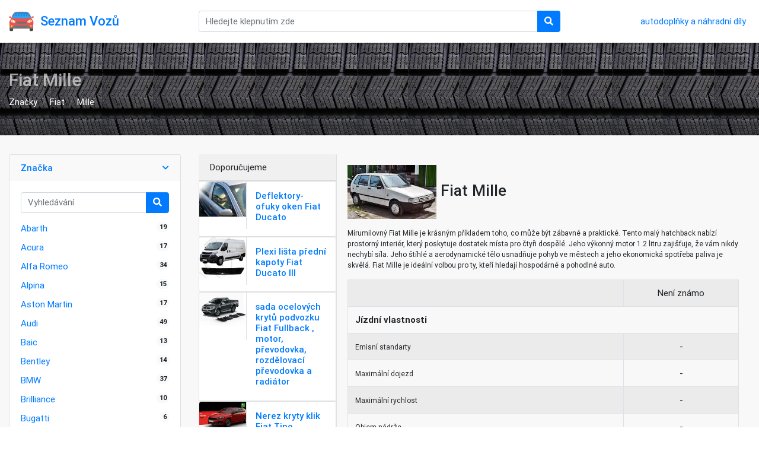

--- FILE ---
content_type: text/html; charset=UTF-8
request_url: https://seznamvozu.cz/fiat-mille
body_size: 6283
content:
<!DOCTYPE HTML>
<html lang="cs">
<head>
	<meta charset="utf-8">
	<meta http-equiv="pragma" content="no-cache" />
	<meta http-equiv="cache-control" content="max-age=604800" />
	<meta name="viewport" content="width=device-width, initial-scale=1, shrink-to-fit=no">
	<title>Fiat Mille | katalog automobilů</title>

	<link href="images/favicon.ico" rel="shortcut icon" type="image/x-icon">

	<!-- jQuery -->
	<script src="js/jquery-2.0.0.min.js" type="text/javascript"></script>

	<!-- Bootstrap4 files-->
	<script src="js/bootstrap.bundle.min.js" type="text/javascript"></script>
	<link href="css/bootstrap.css" rel="stylesheet" type="text/css"/>

	<!-- Font awesome 5 -->
	<link href="fonts/fontawesome/css/fontawesome-all.min.css" type="text/css" rel="stylesheet">

	<!-- custom style -->
	<link href="css/ui.css" rel="stylesheet" type="text/css"/>
	<link href="css/responsive.css" rel="stylesheet" media="only screen and (max-width: 1200px)" />

	<!-- custom javascript -->
	<script src="js/script.js" type="text/javascript"></script>

	<meta name="description" content="Mírumilovný Fiat Mille je krásným příkladem toho, co může být zábavné a praktické. Tento malý hatchback nabízí prostorný interiér, který poskytuje dostatek místa pro čtyři dospělé. Jeho výkonný motor 1.2 litru zajišťuje, že vám nikdy nechybí síla. Jeho štíhlé a aerodynamické tělo usnadňuje pohyb ve městech a jeho ekonomická spotřeba paliva je skvělá. Fiat Mille je ideální volbou pro ty, kteří hledají hospodárné a pohodlné auto. - katalog automobilů">
	<meta name="keywords" content="Fiat Mille, katalog automobilů">
	<meta name="robots" content="index,follow,noarchive">
	<script data-ad-client="ca-pub-0536509390766746" async src="https://pagead2.googlesyndication.com/pagead/js/adsbygoogle.js"></script>
</head>
<body>
<header class="section-header">

<section class="header-main shadow">
	<div class="container">
<div class="row align-items-center">
	<div class="col-lg-3 col-sm-4">
	<div class="brand-wrap">
		<a href="https://seznamvozu.cz/">
		<img class="logo" src="images/logo.png">
		<h2 class="logo-text">Seznam Vozů</h2>
		</a>
	</div> <!-- brand-wrap.// -->
	</div>
	<div class="col-lg-6 col-sm-8">
			<form action="/hledat" method="get" class="search-wrap">
				<div class="input-group w-100">
				    <input type="text" class="form-control" style="width:55%;" name="query" placeholder="Hledejte klepnutím zde" value="">

				    <div class="input-group-append">
				      <button class="btn btn-primary" type="submit">
				        <i class="fa fa-search"></i>
				      </button>
				    </div>
			    </div>
			</form> <!-- search-wrap .end// -->
	</div> <!-- col.// -->
	<div class="col-lg-3 col-sm-12">
			<a href="https://spoiler-tuning.cz/tuning?cpg=seznamvozu" class="widget-header float-md-right">
				<div class="icontext">
					<div class="text-wrap">
						autodoplňky a náhradní díly
					</div>
				</div>
			</a>
	</div> <!-- col.// -->
</div> <!-- row.// -->
	</div> <!-- container.// -->
</section> <!-- header-main .// -->
</header> <!-- section-header.// -->

<!-- ========================= SECTION PAGETOP ========================= -->
<section class="section-pagetop bg-secondary">
<div class="container clearfix">
	<h2 class="title-page">Fiat Mille</h2>

	<nav class="float-left">
	<ol class="breadcrumb text-white">
	    <li class="breadcrumb-item"><a href="./">Značky</a></li>
	    <li class="breadcrumb-item"><a href="fiat">Fiat</a></li><li class="breadcrumb-item"><a href="fiat-mille">Mille</a></li>	</ol>  
	</nav>
</div> <!-- container //  -->
</section>
<!-- ========================= SECTION INTRO END// ========================= -->

<!-- ========================= SECTION CONTENT ========================= -->
<section class="section-content bg padding-y">
<div class="container">

<div class="row">
	<aside class="col-sm-3">

<div class="card card-filter">
	<article class="card-group-item">
		<header class="card-header">
			<a class="" aria-expanded="true" href="#" data-toggle="collapse" data-target="#collapse22">
				<i class="icon-action fa fa-chevron-down"></i>
				<h6 class="title">Značka</h6>
			</a>
		</header>
		<div style="" class="filter-content collapse show" id="collapse22">
			<div class="card-body">
				<form class="pb-3" method="get" action="/hledat">
				<div class="input-group">
				  <input class="form-control" placeholder="Vyhledávání" name="query" type="text">
				  <div class="input-group-append">
				    <button class="btn btn-primary" type="button"><i class="fa fa-search"></i></button>
				  </div>
				</div>
				</form>

				<ul class="list-unstyled list-lg">
				<li><a href="abarth">Abarth <span class="float-right badge badge-light round">19</span></a></li><li><a href="acura">Acura <span class="float-right badge badge-light round">17</span></a></li><li><a href="alfa-romeo">Alfa Romeo <span class="float-right badge badge-light round">34</span></a></li><li><a href="alpina">Alpina <span class="float-right badge badge-light round">15</span></a></li><li><a href="aston-martin">Aston Martin <span class="float-right badge badge-light round">17</span></a></li><li><a href="audi">Audi <span class="float-right badge badge-light round">49</span></a></li><li><a href="baic">Baic <span class="float-right badge badge-light round">13</span></a></li><li><a href="bentley">Bentley <span class="float-right badge badge-light round">14</span></a></li><li><a href="bmw">BMW <span class="float-right badge badge-light round">37</span></a></li><li><a href="brilliance">Brilliance <span class="float-right badge badge-light round">10</span></a></li><li><a href="bugatti">Bugatti <span class="float-right badge badge-light round">6</span></a></li><li><a href="buick">Buick <span class="float-right badge badge-light round">19</span></a></li><li><a href="byd">BYD <span class="float-right badge badge-light round">15</span></a></li><li><a href="cadillac">Cadillac <span class="float-right badge badge-light round">26</span></a></li><li><a href="changan">Changan <span class="float-right badge badge-light round">8</span></a></li><li><a href="chery">Chery <span class="float-right badge badge-light round">36</span></a></li><li><a href="chevrolet">Chevrolet <span class="float-right badge badge-light round">121</span></a></li><li><a href="chrysler">Chrysler <span class="float-right badge badge-light round">44</span></a></li><li><a href="citroen">Citroen <span class="float-right badge badge-light round">54</span></a></li><li><a href="dacia">Dacia <span class="float-right badge badge-light round">19</span></a></li><li><a href="daewoo">Daewoo <span class="float-right badge badge-light round">36</span></a></li><li><a href="daihatsu">Daihatsu <span class="float-right badge badge-light round">52</span></a></li><li><a href="datsun">Datsun <span class="float-right badge badge-light round">21</span></a></li><li><a href="derways">Derways <span class="float-right badge badge-light round">7</span></a></li><li><a href="dodge">Dodge <span class="float-right badge badge-light round">53</span></a></li><li><a href="dongfeng">DongFeng <span class="float-right badge badge-light round">12</span></a></li><li><a href="faw">FAW <span class="float-right badge badge-light round">27</span></a></li><li><a href="ferrari">Ferrari <span class="float-right badge badge-light round">34</span></a></li><li><a href="fiat">Fiat <span class="float-right badge badge-light round">71</span></a></li><li><a href="ford">Ford <span class="float-right badge badge-light round">103</span></a></li><li><a href="gaz">GAZ <span class="float-right badge badge-light round">24</span></a></li><li><a href="geely">Geely <span class="float-right badge badge-light round">25</span></a></li><li><a href="gmc">GMC <span class="float-right badge badge-light round">12</span></a></li><li><a href="great-wall">Great Wall <span class="float-right badge badge-light round">24</span></a></li><li><a href="groz">Groz <span class="float-right badge badge-light round">7</span></a></li><li><a href="hafei">Hafei <span class="float-right badge badge-light round">11</span></a></li><li><a href="haima">Haima <span class="float-right badge badge-light round">15</span></a></li><li><a href="holden">Holden <span class="float-right badge badge-light round">37</span></a></li><li><a href="honda">Honda <span class="float-right badge badge-light round">79</span></a></li><li><a href="hyundai">Hyundai <span class="float-right badge badge-light round">65</span></a></li><li><a href="infiniti">Infiniti <span class="float-right badge badge-light round">19</span></a></li><li><a href="iran-khodro">Iran Khodro <span class="float-right badge badge-light round">6</span></a></li><li><a href="isuzu">Isuzu <span class="float-right badge badge-light round">37</span></a></li><li><a href="jac">JAC <span class="float-right badge badge-light round">8</span></a></li><li><a href="jaguar">Jaguar <span class="float-right badge badge-light round">16</span></a></li><li><a href="jeep">Jeep <span class="float-right badge badge-light round">14</span></a></li><li><a href="kia">Kia <span class="float-right badge badge-light round">52</span></a></li><li><a href="lamborghini">Lamborghini <span class="float-right badge badge-light round">25</span></a></li><li><a href="lancia">Lancia <span class="float-right badge badge-light round">28</span></a></li><li><a href="land-rover">Land Rover <span class="float-right badge badge-light round">9</span></a></li><li><a href="lexus">Lexus <span class="float-right badge badge-light round">16</span></a></li><li><a href="lifan">Lifan <span class="float-right badge badge-light round">12</span></a></li><li><a href="lincoln">Lincoln <span class="float-right badge badge-light round">20</span></a></li><li><a href="lotus">Lotus <span class="float-right badge badge-light round">14</span></a></li><li><a href="mahindra">Mahindra <span class="float-right badge badge-light round">7</span></a></li><li><a href="maruti">Maruti <span class="float-right badge badge-light round">10</span></a></li><li><a href="maserati">Maserati <span class="float-right badge badge-light round">25</span></a></li><li><a href="mazda">Mazda <span class="float-right badge badge-light round">82</span></a></li><li><a href="mclaren">McLaren <span class="float-right badge badge-light round">9</span></a></li><li><a href="mercedes-benz">Mercedes-Benz <span class="float-right badge badge-light round">41</span></a></li><li><a href="mercury">Mercury <span class="float-right badge badge-light round">34</span></a></li><li><a href="mg">MG <span class="float-right badge badge-light round">22</span></a></li><li><a href="mini">Mini <span class="float-right badge badge-light round">9</span></a></li><li><a href="mitsubishi">Mitsubishi <span class="float-right badge badge-light round">86</span></a></li><li><a href="moskvich">Moskvich <span class="float-right badge badge-light round">24</span></a></li><li><a href="nissan">Nissan <span class="float-right badge badge-light round">124</span></a></li><li><a href="oldsmobile">Oldsmobile <span class="float-right badge badge-light round">14</span></a></li><li><a href="opel">Opel <span class="float-right badge badge-light round">43</span></a></li><li><a href="peugeot">Peugeot <span class="float-right badge badge-light round">53</span></a></li><li><a href="plymouth">Plymouth <span class="float-right badge badge-light round">10</span></a></li><li><a href="pontiac">Pontiac <span class="float-right badge badge-light round">45</span></a></li><li><a href="porsche">Porsche <span class="float-right badge badge-light round">15</span></a></li><li><a href="proton">Proton <span class="float-right badge badge-light round">8</span></a></li><li><a href="renault">Renault <span class="float-right badge badge-light round">71</span></a></li><li><a href="rolls-royce">Rolls-Royce <span class="float-right badge badge-light round">16</span></a></li><li><a href="rover">Rover <span class="float-right badge badge-light round">26</span></a></li><li><a href="saab">Saab <span class="float-right badge badge-light round">10</span></a></li><li><a href="saturn">Saturn <span class="float-right badge badge-light round">9</span></a></li><li><a href="scion">Scion <span class="float-right badge badge-light round">7</span></a></li><li><a href="seat">SEAT <span class="float-right badge badge-light round">29</span></a></li><li><a href="skoda">Škoda <span class="float-right badge badge-light round">20</span></a></li><li><a href="ssangyong">SsangYong <span class="float-right badge badge-light round">14</span></a></li><li><a href="subaru">Subaru <span class="float-right badge badge-light round">40</span></a></li><li><a href="suzuki">Suzuki <span class="float-right badge badge-light round">54</span></a></li><li><a href="tagaz">TagAZ <span class="float-right badge badge-light round">10</span></a></li><li><a href="tata">Tata <span class="float-right badge badge-light round">9</span></a></li><li><a href="tatra">Tatra <span class="float-right badge badge-light round">6</span></a></li><li><a href="tofas">Tofas <span class="float-right badge badge-light round">14</span></a></li><li><a href="toyota">Toyota <span class="float-right badge badge-light round">181</span></a></li><li><a href="tvr">TVR <span class="float-right badge badge-light round">7</span></a></li><li><a href="uaz">UAZ <span class="float-right badge badge-light round">12</span></a></li><li><a href="vauxhall">Vauxhall <span class="float-right badge badge-light round">34</span></a></li><li><a href="vaz-lada">VAZ (Lada) <span class="float-right badge badge-light round">29</span></a></li><li><a href="volkswagen">Volkswagen <span class="float-right badge badge-light round">57</span></a></li><li><a href="volvo">Volvo <span class="float-right badge badge-light round">39</span></a></li><li><a href="zaz">ZAZ <span class="float-right badge badge-light round">12</span></a></li><li><a href="zotye">Zotye <span class="float-right badge badge-light round">6</span></a></li>				</ul>  
			</div> <!-- card-body.// -->
		</div> <!-- collapse .// -->
	</article> <!-- card-group-item.// -->
</div> <!-- card.// -->


	</aside> <!-- col.// -->
	<main class="col-sm-9">
		<div class="row no-gutters">
		<aside class="col-sm-3 border-right">
		  <div class="card-header">Doporučujeme</div>

<div class="card">
	<figure class="itemside">
	<div class="aside"><div class="img-wrap img-sm border-right"><img alt="" src="https://spoiler-tuning.cz/data/e/b/a/7/10833.s.jpg"></div></div>
	<figcaption class="p-3">
		<h6 class="title"><a href="https://spoiler-tuning.cz/deflektory-ofuky-oken-fiat-ducato-7191?cpg=seznamvozu">Deflektory-ofuky oken Fiat Ducato</a></h6>
	</figcaption>
</figure> 
</div> <!-- card.// -->

<div class="card">
	<figure class="itemside">
	<div class="aside"><div class="img-wrap img-sm border-right"><img alt="" src="https://spoiler-tuning.cz/data/d/7/c/8/267456.s.jpg"></div></div>
	<figcaption class="p-3">
		<h6 class="title"><a href="https://spoiler-tuning.cz/plexi-lista-predni-kapoty-fiat-ducato-iii-55673?cpg=seznamvozu">Plexi lišta přední kapoty Fiat Ducato III</a></h6>
	</figcaption>
</figure> 
</div> <!-- card.// -->

<div class="card">
	<figure class="itemside">
	<div class="aside"><div class="img-wrap img-sm border-right"><img alt="" src="https://spoiler-tuning.cz/data/d/2/5/2/203689.s.jpg"></div></div>
	<figcaption class="p-3">
		<h6 class="title"><a href="https://spoiler-tuning.cz/sada-ocelovych-krytu-podvozku-fiat-fullback-motor-prevodovka-rozdelovaci-prevodovka-a-radiator-56569?cpg=seznamvozu">sada ocelových krytů podvozku Fiat Fullback , motor, převodovka, rozdělovací převodovka a radiátor</a></h6>
	</figcaption>
</figure> 
</div> <!-- card.// -->

<div class="card">
	<figure class="itemside">
	<div class="aside"><div class="img-wrap img-sm border-right"><img alt="" src="https://spoiler-tuning.cz/data/1/8/6/8/6865229.s.jpg"></div></div>
	<figcaption class="p-3">
		<h6 class="title"><a href="https://spoiler-tuning.cz/nerez-kryty-klik-fiat-tipo-hatchback-fl-8-ks-84630?cpg=seznamvozu">Nerez kryty klik Fiat Tipo Hatchback FL - 8 ks</a></h6>
	</figcaption>
</figure> 
</div> <!-- card.// -->

<div class="card">
	<figure class="itemside">
	<div class="aside"><div class="img-wrap img-sm border-right"><img alt="" src="https://spoiler-tuning.cz/data/8/d/6/8/58498.s.jpg"></div></div>
	<figcaption class="p-3">
		<h6 class="title"><a href="https://spoiler-tuning.cz/rozperna-tyc-omp-fiat-127-20912?cpg=seznamvozu">Rozpěrná tyč OMP Fiat 127</a></h6>
	</figcaption>
</figure> 
</div> <!-- card.// -->

<div class="card">
	<figure class="itemside">
	<div class="aside"><div class="img-wrap img-sm border-right"><img alt="" src="https://spoiler-tuning.cz/data/c/2/5/6/8042204.s.jpg"></div></div>
	<figcaption class="p-3">
		<h6 class="title"><a href="https://spoiler-tuning.cz/led-predni-svetla-fiat-ducato-iii-facelift-cerna-90411?cpg=seznamvozu">LED přední světla Fiat Ducato III facelift - černá</a></h6>
	</figcaption>
</figure> 
</div> <!-- card.// -->

<div class="card">
	<figure class="itemside">
	<div class="aside"><div class="img-wrap img-sm border-right"><img alt="" src="https://spoiler-tuning.cz/data/8/8/b/a/55885.s.jpg"></div></div>
	<figcaption class="p-3">
		<h6 class="title"><a href="https://spoiler-tuning.cz/podelniky-hagusy-pro-fiat-panda-19330?cpg=seznamvozu">Podélníky - hagusy pro FIAT PANDA</a></h6>
	</figcaption>
</figure> 
</div> <!-- card.// -->

<div class="card">
	<figure class="itemside">
	<div class="aside"><div class="img-wrap img-sm border-right"><img alt="" src="https://spoiler-tuning.cz/data/3/c/3/a/55479.s.jpg"></div></div>
	<figcaption class="p-3">
		<h6 class="title"><a href="https://spoiler-tuning.cz/deflektory-ofuky-oken-fiat-freemont-19025?cpg=seznamvozu">Deflektory-ofuky oken Fiat Freemont</a></h6>
	</figcaption>
</figure> 
</div> <!-- card.// -->

<div class="card">
	<figure class="itemside">
	<div class="aside"><div class="img-wrap img-sm border-right"><img alt="" src="https://spoiler-tuning.cz/data/9/3/9/f/232359.s.jpg"></div></div>
	<figcaption class="p-3">
		<h6 class="title"><a href="https://spoiler-tuning.cz/lemy-blatniku-fiat-ducato-iii-cerny-mat-64517?cpg=seznamvozu">Lemy blatníků Fiat Ducato III, černý mat</a></h6>
	</figcaption>
</figure> 
</div> <!-- card.// -->

<div class="card">
	<figure class="itemside">
	<div class="aside"><div class="img-wrap img-sm border-right"><img alt="" src="https://spoiler-tuning.cz/data/6/3/d/1/26814.s.jpg"></div></div>
	<figcaption class="p-3">
		<h6 class="title"><a href="https://spoiler-tuning.cz/listy-dveri-fiat-grande-punto-5dver-11416?cpg=seznamvozu">Lišty dveří Fiat Grande Punto - 5dvéř.</a></h6>
	</figcaption>
</figure> 
</div> <!-- card.// -->

<div class="card">
	<figure class="itemside">
	<div class="aside"><div class="img-wrap img-sm border-right"><img alt="" src="https://spoiler-tuning.cz/data/0/6/2/5/148632.s.jpg"></div></div>
	<figcaption class="p-3">
		<h6 class="title"><a href="https://spoiler-tuning.cz/ploche-sterace-flat-pro-fiat-freemont-44373?cpg=seznamvozu">Ploché stěrače FLAT pro Fiat Freemont</a></h6>
	</figcaption>
</figure> 
</div> <!-- card.// -->

<div class="card">
	<figure class="itemside">
	<div class="aside"><div class="img-wrap img-sm border-right"><img alt="" src="https://spoiler-tuning.cz/data/e/b/7/f/5166536.s.jpg"></div></div>
	<figcaption class="p-3">
		<h6 class="title"><a href="https://spoiler-tuning.cz/alu-bocni-naslapy-fiat-freemont-79782?cpg=seznamvozu">ALU boční nášlapy Fiat Freemont</a></h6>
	</figcaption>
</figure> 
</div> <!-- card.// -->

<div class="card">
	<figure class="itemside">
	<div class="aside"><div class="img-wrap img-sm border-right"><img alt="" src="https://spoiler-tuning.cz/data/0/f/8/4/1245807.s.jpg"></div></div>
	<figcaption class="p-3">
		<h6 class="title"><a href="https://spoiler-tuning.cz/odrazka-lista-patych-dveri-fiat-seicento-70645?cpg=seznamvozu">Odrazka - lišta pátých dveří Fiat Seicento</a></h6>
	</figcaption>
</figure> 
</div> <!-- card.// -->

<div class="card">
	<figure class="itemside">
	<div class="aside"><div class="img-wrap img-sm border-right"><img alt="" src="https://spoiler-tuning.cz/data/0/f/b/2/4801.s.jpg"></div></div>
	<figcaption class="p-3">
		<h6 class="title"><a href="https://spoiler-tuning.cz/predni-naraznik-x-treme-fiat-punto-grande-3845?cpg=seznamvozu">Přední nárazník X-Treme Fiat Punto Grande</a></h6>
	</figcaption>
</figure> 
</div> <!-- card.// -->

<div class="card">
	<figure class="itemside">
	<div class="aside"><div class="img-wrap img-sm border-right"><img alt="" src="https://spoiler-tuning.cz/data/9/d/b/b/6256453.s.jpg"></div></div>
	<figcaption class="p-3">
		<h6 class="title"><a href="https://spoiler-tuning.cz/plexi-lista-predni-kapoty-fiat-ducato-82391?cpg=seznamvozu">Plexi lišta přední kapoty Fiat Ducato</a></h6>
	</figcaption>
</figure> 
</div> <!-- card.// -->

<div class="card">
	<figure class="itemside">
	<div class="aside"><div class="img-wrap img-sm border-right"><img alt="" src="https://spoiler-tuning.cz/data/a/1/7/e/6865126.s.jpg"></div></div>
	<figcaption class="p-3">
		<h6 class="title"><a href="https://spoiler-tuning.cz/nerez-ramecky-mlhovek-fiat-ducato-iii-fl-84605?cpg=seznamvozu">Nerez rámečky mlhovek Fiat Ducato III FL</a></h6>
	</figcaption>
</figure> 
</div> <!-- card.// -->

<div class="card">
	<figure class="itemside">
	<div class="aside"><div class="img-wrap img-sm border-right"><img alt="" src="https://spoiler-tuning.cz/data/f/f/f/4/52675.s.jpg"></div></div>
	<figcaption class="p-3">
		<h6 class="title"><a href="https://spoiler-tuning.cz/ploche-sterace-flat-pro-fiat-multipla-18228?cpg=seznamvozu">Ploché stěrače FLAT pro Fiat Multipla</a></h6>
	</figcaption>
</figure> 
</div> <!-- card.// -->

<div class="card">
	<figure class="itemside">
	<div class="aside"><div class="img-wrap img-sm border-right"><img alt="" src="https://spoiler-tuning.cz/data/6/f/2/5/8308557.s.jpg"></div></div>
	<figcaption class="p-3">
		<h6 class="title"><a href="https://spoiler-tuning.cz/gumove-koberce-gledring-fiat-600-hybrid-91370?cpg=seznamvozu">Gumové koberce Gledring Fiat 600 (hybrid)</a></h6>
	</figcaption>
</figure> 
</div> <!-- card.// -->

<div class="card">
	<figure class="itemside">
	<div class="aside"><div class="img-wrap img-sm border-right"><img alt="" src="https://spoiler-tuning.cz/data/3/b/b/d/8447615.s.jpg"></div></div>
	<figcaption class="p-3">
		<h6 class="title"><a href="https://spoiler-tuning.cz/gumova-vana-kufru-gledring-fiat-600-horni-dno-hybrid-91580?cpg=seznamvozu">Gumová vana kufru Gledring Fiat 600 (horní dno, hybrid)</a></h6>
	</figcaption>
</figure> 
</div> <!-- card.// -->

<div class="card">
	<figure class="itemside">
	<div class="aside"><div class="img-wrap img-sm border-right"><img alt="" src="https://spoiler-tuning.cz/data/c/6/0/2/6875572.s.jpg"></div></div>
	<figcaption class="p-3">
		<h6 class="title"><a href="https://spoiler-tuning.cz/nerez-listy-spodni-hrany-oken-dveri-fiat-grande-punto-6-ks-84689?cpg=seznamvozu">Nerez lišty spodní hrany oken dveří Fiat Grande Punto - 6 ks</a></h6>
	</figcaption>
</figure> 
</div> <!-- card.// -->

<div class="card">
	<figure class="itemside">
	<div class="aside"><div class="img-wrap img-sm border-right"><img alt="" src="https://spoiler-tuning.cz/data/1/a/a/d/124269.s.jpg"></div></div>
	<figcaption class="p-3">
		<h6 class="title"><a href="https://spoiler-tuning.cz/nerezovy-predni-ochranny-ram-fiat-scudo-63mm-39079?cpg=seznamvozu">Nerezový přední ochranný rám Fiat Scudo, 63mm</a></h6>
	</figcaption>
</figure> 
</div> <!-- card.// -->

<div class="card">
	<figure class="itemside">
	<div class="aside"><div class="img-wrap img-sm border-right"><img alt="" src="https://spoiler-tuning.cz/data/f/c/1/c/134056.s.jpg"></div></div>
	<figcaption class="p-3">
		<h6 class="title"><a href="https://spoiler-tuning.cz/podlozka-pod-spz-3d-fiat-40775?cpg=seznamvozu">Podložka pod SPZ 3D Fiat</a></h6>
	</figcaption>
</figure> 
</div> <!-- card.// -->

<div class="card">
	<figure class="itemside">
	<div class="aside"><div class="img-wrap img-sm border-right"><img alt="" src="https://spoiler-tuning.cz/data/e/f/8/e/123848.s.jpg"></div></div>
	<figcaption class="p-3">
		<h6 class="title"><a href="https://spoiler-tuning.cz/plastove-kryty-prahu-fiat-ducato-iii-38951?cpg=seznamvozu">Plastové kryty prahů Fiat Ducato III</a></h6>
	</figcaption>
</figure> 
</div> <!-- card.// -->

<div class="card">
	<figure class="itemside">
	<div class="aside"><div class="img-wrap img-sm border-right"><img alt="" src="https://spoiler-tuning.cz/data/d/5/c/5/28441.s.jpg"></div></div>
	<figcaption class="p-3">
		<h6 class="title"><a href="https://spoiler-tuning.cz/vana-kufru-fiat-stilo-5-dver-hatchback-12033?cpg=seznamvozu">Vana kufru Fiat Stilo, 5-dvéř. hatchback</a></h6>
	</figcaption>
</figure> 
</div> <!-- card.// -->

<div class="card">
	<figure class="itemside">
	<div class="aside"><div class="img-wrap img-sm border-right"><img alt="" src="https://spoiler-tuning.cz/data/7/9/4/8/28457.s.jpg"></div></div>
	<figcaption class="p-3">
		<h6 class="title"><a href="https://spoiler-tuning.cz/vana-kufru-fiat-punto-ii-iii-5-dver-hatchback-12040?cpg=seznamvozu">Vana kufru Fiat Punto II / III, 5-dvéř. hatchback</a></h6>
	</figcaption>
</figure> 
</div> <!-- card.// -->

<div class="card">
	<figure class="itemside">
	<div class="aside"><div class="img-wrap img-sm border-right"><img alt="" src="https://spoiler-tuning.cz/data/c/7/f/7/110028.s.jpg"></div></div>
	<figcaption class="p-3">
		<h6 class="title"><a href="https://spoiler-tuning.cz/spoiler-predniho-narazniku-fiat-ducato-iii-35893?cpg=seznamvozu">Spoiler předního nárazníku Fiat Ducato III</a></h6>
	</figcaption>
</figure> 
</div> <!-- card.// -->

<div class="card">
	<figure class="itemside">
	<div class="aside"><div class="img-wrap img-sm border-right"><img alt="" src="https://spoiler-tuning.cz/data/9/8/d/d/8147653.s.jpg"></div></div>
	<figcaption class="p-3">
		<h6 class="title"><a href="https://spoiler-tuning.cz/slunecni-clona-nad-celni-sklo-fiat-ducato-iii-90747?cpg=seznamvozu">Sluneční clona nad čelní sklo Fiat Ducato III</a></h6>
	</figcaption>
</figure> 
</div> <!-- card.// -->

<div class="card">
	<figure class="itemside">
	<div class="aside"><div class="img-wrap img-sm border-right"><img alt="" src="https://spoiler-tuning.cz/data/c/b/d/3/222095.s.jpg"></div></div>
	<figcaption class="p-3">
		<h6 class="title"><a href="https://spoiler-tuning.cz/stresni-spoiler-fiat-grande-punto-62243?cpg=seznamvozu">Střešní spoiler Fiat Grande Punto</a></h6>
	</figcaption>
</figure> 
</div> <!-- card.// -->

<div class="card">
	<figure class="itemside">
	<div class="aside"><div class="img-wrap img-sm border-right"><img alt="" src="https://spoiler-tuning.cz/data/c/b/3/2/6256458.s.jpg"></div></div>
	<figcaption class="p-3">
		<h6 class="title"><a href="https://spoiler-tuning.cz/plexi-lista-predni-kapoty-fiat-ducato-82392?cpg=seznamvozu">Plexi lišta přední kapoty Fiat Ducato</a></h6>
	</figcaption>
</figure> 
</div> <!-- card.// -->

<div class="card">
	<figure class="itemside">
	<div class="aside"><div class="img-wrap img-sm border-right"><img alt="" src="https://spoiler-tuning.cz/data/d/5/6/9/6612110.s.jpg"></div></div>
	<figcaption class="p-3">
		<h6 class="title"><a href="https://spoiler-tuning.cz/zimni-clona-masky-chladice-fiat-ducato-iii-82980?cpg=seznamvozu">Zimní clona masky chladiče Fiat Ducato III</a></h6>
	</figcaption>
</figure> 
</div> <!-- card.// -->

<div class="card">
	<figure class="itemside">
	<div class="aside"><div class="img-wrap img-sm border-right"><img alt="" src="https://spoiler-tuning.cz/data/a/9/b/8/6865122.s.jpg"></div></div>
	<figcaption class="p-3">
		<h6 class="title"><a href="https://spoiler-tuning.cz/chromove-kryty-zrcatek-fiat-ducato-iii-84602?cpg=seznamvozu">Chromové kryty zrcátek Fiat Ducato III</a></h6>
	</figcaption>
</figure> 
</div> <!-- card.// -->

<div class="card">
	<figure class="itemside">
	<div class="aside"><div class="img-wrap img-sm border-right"><img alt="" src="https://spoiler-tuning.cz/data/2/1/f/1/140282.s.jpg"></div></div>
	<figcaption class="p-3">
		<h6 class="title"><a href="https://spoiler-tuning.cz/nerezovy-predni-ochranny-ram-fiat-ducato-iii-fl-63mm-42378?cpg=seznamvozu">Nerezový přední ochranný rám Fiat Ducato III FL, 63mm</a></h6>
	</figcaption>
</figure> 
</div> <!-- card.// -->
		
</article> <!-- gallery-wrap .end// -->
		</aside>
		<div class="col-sm-9">
<article class="card-body">
<!-- short-info-wrap -->
	<h3 class="title mb-3"><img src=data/fiat-mille.jpg> Fiat Mille</h3>
	<p class="small">Mírumilovný Fiat Mille je krásným příkladem toho, co může být zábavné a praktické. Tento malý hatchback nabízí prostorný interiér, který poskytuje dostatek místa pro čtyři dospělé. Jeho výkonný motor 1.2 litru zajišťuje, že vám nikdy nechybí síla. Jeho štíhlé a aerodynamické tělo usnadňuje pohyb ve městech a jeho ekonomická spotřeba paliva je skvělá. Fiat Mille je ideální volbou pro ty, kteří hledají hospodárné a pohodlné auto.</p>
	
	<div class="table-responsive">
	<table class="table table-striped table-bordered table-hover">
<tr><td>&nbsp;</td><td>Není známo</td></tr>
		<tr><th colspan=2>Jízdní vlastnosti</th></tr><tr><td class=left><small>Emisní standarty</td><td>-</td></tr><tr><td class=left><small>Maximální dojezd</td><td>-</td></tr><tr><td class=left><small>Maximální rychlost</td><td>-</td></tr><tr><td class=left><small>Objem nádrže</td><td>-</td></tr><tr><td class=left><small>Palivo</td><td>-</td></tr><tr><td class=left><small>Spotřeba kombinovaná - 100 km</td><td>-</td></tr><tr><td class=left><small>Spotřeba na dálnici - 100 km</td><td>-</td></tr><tr><td class=left><small>Spotřeba ve městě - 100 km</td><td>-</td></tr><tr><td class=left><small>Zrychlení (0-100 km/h)</td><td>-</td></tr><tr><td>&nbsp;</td><td>Není známo</td></tr>
		<tr><th colspan=2>Karosérie</th></tr><tr><td class=left><small>Délka</td><td>-</td></tr><tr><td class=left><small>Maximální kapacita kufru</td><td>-</td></tr><tr><td class=left><small>Minimální kapacita kufru</td><td>-</td></tr><tr><td class=left><small>Nakládací výška</td><td>-</td></tr><tr><td class=left><small>Nákladový prostor (délka x šířka x výška)</td><td>-</td></tr><tr><td class=left><small>Nejvyšší přípustná hmotnost</td><td>-</td></tr><tr><td class=left><small>Objem nákladového prostoru</td><td>-</td></tr><tr><td class=left><small>Počet sedadel</td><td>-</td></tr><tr><td class=left><small>Pohotovostní hmotnost</td><td>-</td></tr><tr><td class=left><small>Přední náprava</td><td>-</td></tr><tr><td class=left><small>Rozvor</td><td>-</td></tr><tr><td class=left><small>Šířka</td><td>-</td></tr><tr><td class=left><small>Světlá výška</td><td>-</td></tr><tr><td class=left><small>Typ karosérie</td><td>-</td></tr><tr><td class=left><small>Užitečné zatížení</td><td>-</td></tr><tr><td class=left><small>Výška</td><td>-</td></tr><tr><td class=left><small>Zadní náprava</td><td>-</td></tr><tr><td class=left><small>Zatížení bržděného přívěsu</td><td>-</td></tr><tr><td class=left><small>Zatížení přední/zadní nápravy</td><td>-</td></tr><tr><td>&nbsp;</td><td>Není známo</td></tr>
		<tr><th colspan=2>Motor</th></tr><tr><td class=left><small>Maximální točivý moment</td><td>-</td></tr><tr><td class=left><small>Maximální výkon při otáčkách</td><td>-</td></tr><tr><td class=left><small>Mezichladič</td><td>-</td></tr><tr><td class=left><small>Nejvyšší výkon při otáčkách</td><td>-</td></tr><tr><td class=left><small>Objem</td><td>-</td></tr><tr><td class=left><small>Obsahuje</td><td>-</td></tr><tr><td class=left><small>Počet válců</td><td>-</td></tr><tr><td class=left><small>Rozložení válců</td><td>-</td></tr><tr><td class=left><small>Typ motoru</td><td>-</td></tr><tr><td class=left><small>Typ vstřikování</td><td>-</td></tr><tr><td class=left><small>Válec</td><td>-</td></tr><tr><td class=left><small>Ventilů na válec</td><td>-</td></tr><tr><td class=left><small>Vrtání válce</td><td>-</td></tr><tr><td class=left><small>Výkon</td><td>-</td></tr><tr><td>&nbsp;</td><td>Není známo</td></tr>
		<tr><th colspan=2>Odpružení a brzdy</th></tr><tr><td class=left><small>Přední brzdy</td><td>-</td></tr><tr><td class=left><small>Přední tlumič</td><td>-</td></tr><tr><td class=left><small>Zadní brzdy</td><td>-</td></tr><tr><td class=left><small>Zadní tlumič</td><td>-</td></tr><tr><td>&nbsp;</td><td>Není známo</td></tr>
		<tr><th colspan=2>Převodovka a řazení</th></tr><tr><td class=left><small>Hnané nápravy</td><td>-</td></tr><tr><td class=left><small>Počet rychlostních stupňů</td><td>-</td></tr><tr><td class=left><small>Poloměr otáčení</td><td>-</td></tr><tr><td class=left><small>Typ převodovky</td><td>-</td></tr>	</table>
	</div>

<!-- short-info-wrap .// -->
</article> <!-- card-body.// -->
		</div> <!-- col.// -->
	</div> <!-- row.// -->	</main> <!-- col.// -->
</div>

</div> <!-- container .//  -->
</section>
<!-- ========================= SECTION CONTENT END// ========================= -->

<!-- ========================= SECTION  ========================= -->
<section class="section-name bg-white padding-y">
<div class="container">



</div><!-- container // -->
</section>
<!-- ========================= SECTION  END// ========================= -->


<!-- ========================= FOOTER ========================= -->
<footer class="section-footer bg-secondary">
	<div class="container">

		<section class="footer-bottom row border-top-white">
			<div class="col-sm-6"> 
				<p class="text-white-50">
				Stránky mohou obsahovat chyby, nepřesnosti. Veškeré údaje si překontrolujte s výrobcem a návodem k obsluze. Údaje na této stránce mají informativní charakter.
				</p>
			</div>
			<div class="col-sm-6 text-right">
				<p class="text-sm-right text-white-50">
				<a style="color:white" href="https://seznamvozu.cz/">Katalog automobilů</a> | <a style="color:white" href="https://4j.cz/">zajímavé články</a> | <a style="color:white" href="https://synonymus.cz/">synonyma</a> 
				<br>
				Copyright &copy 2019 - 2026				</p>
			</div>
		</section> <!-- //footer-top -->
	</div><!-- //container -->
</footer>
<!-- ========================= FOOTER END // ========================= -->


</body>
</html>

--- FILE ---
content_type: text/html; charset=utf-8
request_url: https://www.google.com/recaptcha/api2/aframe
body_size: 266
content:
<!DOCTYPE HTML><html><head><meta http-equiv="content-type" content="text/html; charset=UTF-8"></head><body><script nonce="aO2EgCBG-vLOb_cyNsxUWg">/** Anti-fraud and anti-abuse applications only. See google.com/recaptcha */ try{var clients={'sodar':'https://pagead2.googlesyndication.com/pagead/sodar?'};window.addEventListener("message",function(a){try{if(a.source===window.parent){var b=JSON.parse(a.data);var c=clients[b['id']];if(c){var d=document.createElement('img');d.src=c+b['params']+'&rc='+(localStorage.getItem("rc::a")?sessionStorage.getItem("rc::b"):"");window.document.body.appendChild(d);sessionStorage.setItem("rc::e",parseInt(sessionStorage.getItem("rc::e")||0)+1);localStorage.setItem("rc::h",'1769117846160');}}}catch(b){}});window.parent.postMessage("_grecaptcha_ready", "*");}catch(b){}</script></body></html>